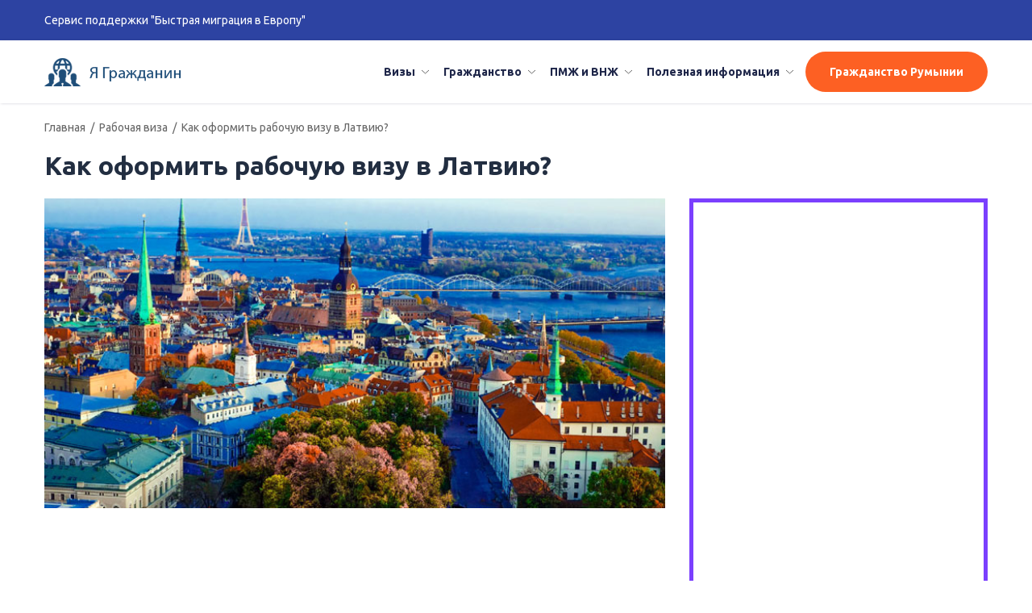

--- FILE ---
content_type: text/html; charset=UTF-8
request_url: https://yagrazhdanin.ru/poleznaya-informaciya/rabochaya/rabochaya-viza-v-latviyu.html
body_size: 53183
content:
<!doctype html>
<html lang="ru-RU" prefix="og: http://ogp.me/ns#" class="no-js">
<head>
    <meta charset="UTF-8">
    <meta name="yandex-verification" content="7a63a322fa39203b"/>
    <title>Рабочая виза в Латвию: список документов</title>
    <meta name="description" content="">

    <link href="//www.google-analytics.com" rel="dns-prefetch">
    <link href="https://yagrazhdanin.ru/wp-content/themes/pass1/favicon.png" rel="shortcut icon">

    <!--    <meta http-equiv="X-UA-Compatible" content="IE=edge,chrome=1">-->
    <meta name="viewport" content="width=device-width, initial-scale=1.0, maximum-scale=1, user-scalable=no">


    
<!-- This site is optimized with the Yoast SEO plugin v8.4 - https://yoast.com/wordpress/plugins/seo/ -->
<meta name="description" content="Одним из ключевых этапов оформления рабочей визы в Латвию является подготовка определенного перечня документов, который подтверждает квалификацию заявителя, его платежеспособность и официальное трудоустройство в латвийской фирме."/>
<link rel="canonical" href="https://yagrazhdanin.ru/poleznaya-informaciya/rabochaya/rabochaya-viza-v-latviyu.html" />
<meta property="og:locale" content="ru_RU" />
<meta property="og:type" content="article" />
<meta property="og:title" content="Рабочая виза в Латвию: список документов" />
<meta property="og:description" content="Одним из ключевых этапов оформления рабочей визы в Латвию является подготовка определенного перечня документов, который подтверждает квалификацию заявителя, его платежеспособность и официальное трудоустройство в латвийской фирме." />
<meta property="og:url" content="https://yagrazhdanin.ru/poleznaya-informaciya/rabochaya/rabochaya-viza-v-latviyu.html" />
<meta property="article:section" content="Рабочая виза" />
<meta property="article:published_time" content="2018-02-12T08:37:33+00:00" />
<meta property="article:modified_time" content="2018-02-23T22:24:33+00:00" />
<meta property="og:updated_time" content="2018-02-23T22:24:33+00:00" />
<meta property="og:image" content="https://yagrazhdanin.ru/wp-content/uploads/2018/02/riga.jpg" />
<meta property="og:image:secure_url" content="https://yagrazhdanin.ru/wp-content/uploads/2018/02/riga.jpg" />
<meta property="og:image:width" content="750" />
<meta property="og:image:height" content="450" />
<meta name="twitter:card" content="summary_large_image" />
<meta name="twitter:description" content="Одним из ключевых этапов оформления рабочей визы в Латвию является подготовка определенного перечня документов, который подтверждает квалификацию заявителя, его платежеспособность и официальное трудоустройство в латвийской фирме." />
<meta name="twitter:title" content="Рабочая виза в Латвию: список документов" />
<meta name="twitter:image" content="https://yagrazhdanin.ru/wp-content/uploads/2018/02/riga.jpg" />
<!-- / Yoast SEO plugin. -->

<link rel='dns-prefetch' href='//s.w.org' />
<link rel='stylesheet' id='yarppWidgetCss-css'  href='https://yagrazhdanin.ru/wp-content/plugins/yet-another-related-posts-plugin/style/widget.css?ver=4.9.28' media='all' />
<link rel='stylesheet' id='toc-screen-css'  href='https://yagrazhdanin.ru/wp-content/plugins/table-of-contents-plus/screen.min.css?ver=1509' media='all' />
<link rel='stylesheet' id='html5blank-css'  href='https://yagrazhdanin.ru/wp-content/themes/pass1/style.css?ver=1.0' media='all' />
<link rel='stylesheet' id='yarpp-thumbnails-yarpp-thumbnail-css'  href='https://yagrazhdanin.ru/wp-content/plugins/yet-another-related-posts-plugin/includes/styles_thumbnails.css.php?width=120&#038;height=120&#038;ver=5.1.1' media='all' />
<script type='text/javascript' src='https://yagrazhdanin.ru/wp-content/themes/pass1/js/lib/conditionizr-4.3.0.min.js?ver=4.3.0'></script>
<script type='text/javascript' src='https://yagrazhdanin.ru/wp-content/themes/pass1/js/lib/modernizr-2.7.1.min.js?ver=2.7.1'></script>
<script type='text/javascript' src='https://yagrazhdanin.ru/wp-includes/js/jquery/jquery.js?ver=1.12.4'></script>
<script type='text/javascript' src='https://yagrazhdanin.ru/wp-includes/js/jquery/jquery-migrate.min.js?ver=1.4.1'></script>
<script type='text/javascript' src='https://yagrazhdanin.ru/wp-content/themes/pass1/js/lib/input/intlTelInput.js?ver=1.0.0'></script>
<script type='text/javascript' src='https://yagrazhdanin.ru/wp-content/themes/pass1/js/lib/input/jquery.mask.js?ver=1.0.0'></script>
<script type='text/javascript' src='https://yagrazhdanin.ru/wp-content/themes/pass1/js/swiper.min.js?ver=1.0.0'></script>
<script type='text/javascript' src='https://yagrazhdanin.ru/wp-content/themes/pass1/js/jquery.nanoscroller.min.js?ver=1.0.0'></script>
<script type='text/javascript' src='https://yagrazhdanin.ru/wp-content/themes/pass1/js/script.js?ver=1.0.0'></script>
<link rel='https://api.w.org/' href='https://yagrazhdanin.ru/wp-json/' />
<link rel="alternate" type="application/json+oembed" href="https://yagrazhdanin.ru/wp-json/oembed/1.0/embed?url=https%3A%2F%2Fyagrazhdanin.ru%2Fpoleznaya-informaciya%2Frabochaya%2Frabochaya-viza-v-latviyu.html" />
<link rel="alternate" type="text/xml+oembed" href="https://yagrazhdanin.ru/wp-json/oembed/1.0/embed?url=https%3A%2F%2Fyagrazhdanin.ru%2Fpoleznaya-informaciya%2Frabochaya%2Frabochaya-viza-v-latviyu.html&#038;format=xml" />
<script async src="//pagead2.googlesyndication.com/pagead/js/adsbygoogle.js"></script>    <script>
        // conditionizr.com
        // configure environment tests
        conditionizr.config({
            assets: 'https://yagrazhdanin.ru/wp-content/themes/pass1',
            tests: {}
        });
    </script>
    <link
        href="https://fonts.googleapis.com/css?family=Ubuntu:300,400,500,700&amp;subset=cyrillic,cyrillic-ext,latin-ext"
        rel="stylesheet">

		
		
		<!-- Yandex.Metrika counter -->
<script type="text/javascript" >
    (function (d, w, c) {
        (w[c] = w[c] || []).push(function() {
            try {
                w.yaCounter47830693 = new Ya.Metrika({
                    id:47830693,
                    clickmap:true,
                    trackLinks:true,
                    accurateTrackBounce:true,
                    webvisor:true
                });
            } catch(e) { }
        });

        var n = d.getElementsByTagName("script")[0],
            s = d.createElement("script"),
            f = function () { n.parentNode.insertBefore(s, n); };
        s.type = "text/javascript";
        s.async = true;
        s.src = "https://mc.yandex.ru/metrika/watch.js";

        if (w.opera == "[object Opera]") {
            d.addEventListener("DOMContentLoaded", f, false);
        } else { f(); }
    })(document, window, "yandex_metrika_callbacks");
</script>
<noscript><div><img src="https://mc.yandex.ru/watch/47830693" style="position:absolute; left:-9999px;" alt="" /></div></noscript>
<!-- /Yandex.Metrika counter -->
		
</head>
<body class="post-template-default single single-post postid-679 single-format-standard rabochaya-viza-v-latviyu">
<!-- wrapper -->
<div class="wrapper">

    <!-- header -->
    <header class="header" role="banner">
        <div class="container">
            <div class="flex_container flex_row jc_sb header_blocks">
                <!-- logo -->
                <a class="logo-prefix" href="https://yagrazhdanin.ru">
                    Сервис поддержки "Быстрая миграция в Европу"
                </a>
                <!-- /logo -->
                <div class="contact-head">
                  <!--  <p>Звоните или пишите в Whatsapp:</p>
                    <a href="tel:+79772941546" class="phone" onclick="yaCounter47830693.reachGoal('tel'); return true;">+7 (977) 29-41-546</a>
                    <a href="https://api.whatsapp.com/send?phone=79772941546" class="whatsapp" rel="nofollow" onclick="yaCounter47830693.reachGoal('whatsap'); return true;">+7 (977) 29-41-546</a>
-->
                </div>
            </div>

        </div>

    </header>
    <!-- /header -->

    <!-- single_post_menu -->

    <div class="single_post_menu">
        <div class="single_post_menu_wrap">
            <div class="container flex_container jc_sb ai_center">
                <div class="second-menu-block">
                    <a href="https://yagrazhdanin.ru" class="logo">
                       Я гражданин
                    </a>
                    <button class="menu-btn" type="button">
                        <span></span>
                    </button>
                    <div class="menu-wrapper-block">
                        <div class="menu-wrapper">
                            <ul class="flex_container"><li id="menu-item-311" class="menu-item menu-item-type-taxonomy menu-item-object-category menu-item-has-children menu-item-311"><a href="https://yagrazhdanin.ru/vizy">Визы</a>
<ul class="sub-menu">
	<li id="menu-item-287" class="menu-item menu-item-type-post_type menu-item-object-post menu-item-287"><a href="https://yagrazhdanin.ru/poleznaya-informaciya/dokumenty-na-vizu/dokumenty-na-vizu-v-avstriyu.html">Австрия</a></li>
	<li id="menu-item-762" class="menu-item menu-item-type-post_type menu-item-object-post menu-item-762"><a href="https://yagrazhdanin.ru/vizy/viza-v-irlandiyu.html">Ирландия</a></li>
	<li id="menu-item-816" class="menu-item menu-item-type-post_type menu-item-object-post menu-item-816"><a href="https://yagrazhdanin.ru/vizy/viza-na-maltu.html">Мальта</a></li>
	<li id="menu-item-770" class="menu-item menu-item-type-post_type menu-item-object-post menu-item-770"><a href="https://yagrazhdanin.ru/vizy/viza-v-finlyandiyu.html">Финляндия</a></li>
	<li id="menu-item-804" class="menu-item menu-item-type-post_type menu-item-object-post menu-item-804"><a href="https://yagrazhdanin.ru/vizy/viza-v-belgiyu.html">Бельгия</a></li>
	<li id="menu-item-763" class="menu-item menu-item-type-post_type menu-item-object-post menu-item-763"><a href="https://yagrazhdanin.ru/vizy/viza-v-ispaniyu.html">Испания</a></li>
	<li id="menu-item-805" class="menu-item menu-item-type-post_type menu-item-object-post menu-item-805"><a href="https://yagrazhdanin.ru/vizy/viza-v-niderlandy.html">Нидерланды</a></li>
	<li id="menu-item-793" class="menu-item menu-item-type-post_type menu-item-object-post menu-item-793"><a href="https://yagrazhdanin.ru/vizy/viza-vo-franciyu.html">Франция</a></li>
	<li id="menu-item-759" class="menu-item menu-item-type-post_type menu-item-object-post menu-item-759"><a href="https://yagrazhdanin.ru/vizy/viza-v-bolgariyu.html">Болгария</a></li>
	<li id="menu-item-765" class="menu-item menu-item-type-post_type menu-item-object-post menu-item-765"><a href="https://yagrazhdanin.ru/vizy/viza-v-italiyu.html">Италия</a></li>
	<li id="menu-item-773" class="menu-item menu-item-type-post_type menu-item-object-post menu-item-773"><a href="https://yagrazhdanin.ru/vizy/viza-v-polshu.html">Польша</a></li>
	<li id="menu-item-803" class="menu-item menu-item-type-post_type menu-item-object-post menu-item-803"><a href="https://yagrazhdanin.ru/vizy/viza-v-xorvatiyu.html">Хорватия</a></li>
	<li id="menu-item-777" class="menu-item menu-item-type-post_type menu-item-object-post menu-item-777"><a href="https://yagrazhdanin.ru/vizy/viza-v-vengriyu.html">Венгрия</a></li>
	<li id="menu-item-769" class="menu-item menu-item-type-post_type menu-item-object-post menu-item-769"><a href="https://yagrazhdanin.ru/vizy/viza-v-respubliku-kipr.html">Кипр</a></li>
	<li id="menu-item-768" class="menu-item menu-item-type-post_type menu-item-object-post menu-item-768"><a href="https://yagrazhdanin.ru/vizy/viza-v-portugaliyu.html">Португалия</a></li>
	<li id="menu-item-819" class="menu-item menu-item-type-post_type menu-item-object-post menu-item-819"><a href="https://yagrazhdanin.ru/vizy/viza-v-chexiyu.html">Чехия</a></li>
	<li id="menu-item-760" class="menu-item menu-item-type-post_type menu-item-object-post menu-item-760"><a href="https://yagrazhdanin.ru/vizy/viza-v-germaniyu.html">Германия</a></li>
	<li id="menu-item-766" class="menu-item menu-item-type-post_type menu-item-object-post menu-item-766"><a href="https://yagrazhdanin.ru/vizy/viza-v-latviyu.html">Латвия</a></li>
	<li id="menu-item-801" class="menu-item menu-item-type-post_type menu-item-object-post menu-item-801"><a href="https://yagrazhdanin.ru/vizy/viza-v-rumyniyu.html">Румыния</a></li>
	<li id="menu-item-774" class="menu-item menu-item-type-post_type menu-item-object-post menu-item-774"><a href="https://yagrazhdanin.ru/vizy/viza-v-shveciyu.html">Швеция</a></li>
	<li id="menu-item-778" class="menu-item menu-item-type-post_type menu-item-object-post menu-item-778"><a href="https://yagrazhdanin.ru/vizy/viza-v-greciyu.html">Греция</a></li>
	<li id="menu-item-772" class="menu-item menu-item-type-post_type menu-item-object-post menu-item-772"><a href="https://yagrazhdanin.ru/vizy/viza-v-litvu.html">Литва</a></li>
	<li id="menu-item-815" class="menu-item menu-item-type-post_type menu-item-object-post menu-item-815"><a href="https://yagrazhdanin.ru/vizy/viza-v-slovakiyu.html">Словакия</a></li>
	<li id="menu-item-807" class="menu-item menu-item-type-post_type menu-item-object-post menu-item-807"><a href="https://yagrazhdanin.ru/vizy/viza-v-estoniyu.html">Эстония</a></li>
	<li id="menu-item-761" class="menu-item menu-item-type-post_type menu-item-object-post menu-item-761"><a href="https://yagrazhdanin.ru/vizy/viza-v-daniyu.html">Дания</a></li>
	<li id="menu-item-767" class="menu-item menu-item-type-post_type menu-item-object-post menu-item-767"><a href="https://yagrazhdanin.ru/vizy/viza-v-lyuksemburg.html">Люксембург</a></li>
	<li id="menu-item-802" class="menu-item menu-item-type-post_type menu-item-object-post menu-item-802"><a href="https://yagrazhdanin.ru/vizy/viza-v-sloveniyu.html">Словения</a></li>
</ul>
</li>
<li id="menu-item-315" class="menu-item menu-item-type-taxonomy menu-item-object-category menu-item-has-children menu-item-315"><a href="https://yagrazhdanin.ru/grazhdanstvo">Гражданство</a>
<ul class="sub-menu">
	<li id="menu-item-787" class="menu-item menu-item-type-post_type menu-item-object-post menu-item-787"><a href="https://yagrazhdanin.ru/grazhdanstvo/grazhdanstvo-avstrii.html">Австрия</a></li>
	<li id="menu-item-989" class="menu-item menu-item-type-post_type menu-item-object-post menu-item-989"><a href="https://yagrazhdanin.ru/grazhdanstvo/grazhdanstvo-irlandii.html">Ирландия</a></li>
	<li id="menu-item-992" class="menu-item menu-item-type-post_type menu-item-object-post menu-item-992"><a href="https://yagrazhdanin.ru/grazhdanstvo/grazhdanstvo-malty.html">Мальта</a></li>
	<li id="menu-item-999" class="menu-item menu-item-type-post_type menu-item-object-post menu-item-999"><a href="https://yagrazhdanin.ru/grazhdanstvo/grazhdanstvo-finlyandii.html">Финляндия</a></li>
	<li id="menu-item-984" class="menu-item menu-item-type-post_type menu-item-object-post menu-item-984"><a href="https://yagrazhdanin.ru/grazhdanstvo/kak-poluchit-grazhdanstvo-belgii.html">Бельгия</a></li>
	<li id="menu-item-790" class="menu-item menu-item-type-post_type menu-item-object-post menu-item-790"><a href="https://yagrazhdanin.ru/grazhdanstvo/grazhdanstvo-ispanii.html">Испания</a></li>
	<li id="menu-item-993" class="menu-item menu-item-type-post_type menu-item-object-post menu-item-993"><a href="https://yagrazhdanin.ru/grazhdanstvo/grazhdanstvo-gollandii.html">Нидерланды</a></li>
	<li id="menu-item-791" class="menu-item menu-item-type-post_type menu-item-object-post menu-item-791"><a href="https://yagrazhdanin.ru/grazhdanstvo/grazhdanstvo-francii.html">Франция</a></li>
	<li id="menu-item-979" class="menu-item menu-item-type-post_type menu-item-object-post menu-item-979"><a href="https://yagrazhdanin.ru/grazhdanstvo/grazhdanstvo-bolgarii.html">Болгария</a></li>
	<li id="menu-item-820" class="menu-item menu-item-type-post_type menu-item-object-post menu-item-820"><a href="https://yagrazhdanin.ru/grazhdanstvo/grazhdanstvo-italii.html">Италия</a></li>
	<li id="menu-item-995" class="menu-item menu-item-type-post_type menu-item-object-post menu-item-995"><a href="https://yagrazhdanin.ru/grazhdanstvo/grazhdanstvo-polshi.html">Польша</a></li>
	<li id="menu-item-1001" class="menu-item menu-item-type-post_type menu-item-object-post menu-item-1001"><a href="https://yagrazhdanin.ru/grazhdanstvo/grazhdanstvo-xorvatii.html">Хорватия</a></li>
	<li id="menu-item-985" class="menu-item menu-item-type-post_type menu-item-object-post menu-item-985"><a href="https://yagrazhdanin.ru/grazhdanstvo/grazhdanstvo-vengrii.html">Венгрия</a></li>
	<li id="menu-item-792" class="menu-item menu-item-type-post_type menu-item-object-post menu-item-792"><a href="https://yagrazhdanin.ru/grazhdanstvo/grazhdanstvo-kipra.html">Кипр</a></li>
	<li id="menu-item-996" class="menu-item menu-item-type-post_type menu-item-object-post menu-item-996"><a href="https://yagrazhdanin.ru/grazhdanstvo/grazhdanstvo-portugalii.html">Португалия</a></li>
	<li id="menu-item-817" class="menu-item menu-item-type-post_type menu-item-object-post menu-item-817"><a href="https://yagrazhdanin.ru/grazhdanstvo/grazhdanstvo-chexii.html">Чехия</a></li>
	<li id="menu-item-788" class="menu-item menu-item-type-post_type menu-item-object-post menu-item-788"><a href="https://yagrazhdanin.ru/grazhdanstvo/grazhdanstvo-germanii.html">Германия</a></li>
	<li id="menu-item-980" class="menu-item menu-item-type-post_type menu-item-object-post menu-item-980"><a href="https://yagrazhdanin.ru/grazhdanstvo/grazhdanstvo-latvii.html">Латвия</a></li>
	<li id="menu-item-826" class="menu-item menu-item-type-post_type menu-item-object-post menu-item-826"><a href="https://yagrazhdanin.ru/grazhdanstvo/grazhdanstvo-rumynii.html">Румыния</a></li>
	<li id="menu-item-1009" class="menu-item menu-item-type-post_type menu-item-object-post menu-item-1009"><a href="https://yagrazhdanin.ru/pmzh-i-vnzh/pmzh-shveciya.html">Швеция</a></li>
	<li id="menu-item-789" class="menu-item menu-item-type-post_type menu-item-object-post menu-item-789"><a href="https://yagrazhdanin.ru/grazhdanstvo/grazhdanstvo-grecii.html">Греция</a></li>
	<li id="menu-item-981" class="menu-item menu-item-type-post_type menu-item-object-post menu-item-981"><a href="https://yagrazhdanin.ru/grazhdanstvo/grazhdanstvo-litvy.html">Литва</a></li>
	<li id="menu-item-997" class="menu-item menu-item-type-post_type menu-item-object-post menu-item-997"><a href="https://yagrazhdanin.ru/grazhdanstvo/grazhdanstvo-slovakii.html">Словакия</a></li>
	<li id="menu-item-1002" class="menu-item menu-item-type-post_type menu-item-object-post menu-item-1002"><a href="https://yagrazhdanin.ru/grazhdanstvo/grazhdanstvo-estonii.html">Эстония</a></li>
	<li id="menu-item-988" class="menu-item menu-item-type-post_type menu-item-object-post menu-item-988"><a href="https://yagrazhdanin.ru/grazhdanstvo/grazhdanstvo-danii.html">Дания</a></li>
	<li id="menu-item-991" class="menu-item menu-item-type-post_type menu-item-object-post menu-item-991"><a href="https://yagrazhdanin.ru/grazhdanstvo/grazhdanstvo-lyuksemburga.html">Люксембург</a></li>
	<li id="menu-item-998" class="menu-item menu-item-type-post_type menu-item-object-post menu-item-998"><a href="https://yagrazhdanin.ru/grazhdanstvo/grazhdanstvo-slovenii.html">Словения</a></li>
</ul>
</li>
<li id="menu-item-316" class="menu-item menu-item-type-taxonomy menu-item-object-category menu-item-has-children menu-item-316"><a href="https://yagrazhdanin.ru/pmzh-i-vnzh">ПМЖ и ВНЖ</a>
<ul class="sub-menu">
	<li id="menu-item-799" class="menu-item menu-item-type-post_type menu-item-object-post menu-item-799"><a href="https://yagrazhdanin.ru/pmzh-i-vnzh/pmzh-avstriya.html">Австрия</a></li>
	<li id="menu-item-978" class="menu-item menu-item-type-post_type menu-item-object-post menu-item-978"><a href="https://yagrazhdanin.ru/pmzh-i-vnzh/pmzh-v-irlandii.html">Ирландия</a></li>
	<li id="menu-item-798" class="menu-item menu-item-type-post_type menu-item-object-post menu-item-798"><a href="https://yagrazhdanin.ru/pmzh-i-vnzh/pmzh-malta.html">Мальта</a></li>
	<li id="menu-item-808" class="menu-item menu-item-type-post_type menu-item-object-post menu-item-808"><a href="https://yagrazhdanin.ru/pmzh-i-vnzh/pmzh-finlyandiya.html">Финляндия</a></li>
	<li id="menu-item-794" class="menu-item menu-item-type-post_type menu-item-object-post menu-item-794"><a href="https://yagrazhdanin.ru/pmzh-i-vnzh/pmzh-belgiya.html">Бельгия</a></li>
	<li id="menu-item-809" class="menu-item menu-item-type-post_type menu-item-object-post menu-item-809"><a href="https://yagrazhdanin.ru/pmzh-i-vnzh/pmzh-ispaniya.html">Испания</a></li>
	<li id="menu-item-781" class="menu-item menu-item-type-post_type menu-item-object-post menu-item-781"><a href="https://yagrazhdanin.ru/pmzh-i-vnzh/pmzh-niderlandy.html">Нидерланды</a></li>
	<li id="menu-item-797" class="menu-item menu-item-type-post_type menu-item-object-post menu-item-797"><a href="https://yagrazhdanin.ru/pmzh-i-vnzh/pmzh-franciya.html">Франция</a></li>
	<li id="menu-item-779" class="menu-item menu-item-type-post_type menu-item-object-post menu-item-779"><a href="https://yagrazhdanin.ru/pmzh-i-vnzh/pmzh-bolgariya.html">Болгария</a></li>
	<li id="menu-item-783" class="menu-item menu-item-type-post_type menu-item-object-post menu-item-783"><a href="https://yagrazhdanin.ru/pmzh-i-vnzh/pmzh-italiya.html">Италия</a></li>
	<li id="menu-item-782" class="menu-item menu-item-type-post_type menu-item-object-post menu-item-782"><a href="https://yagrazhdanin.ru/pmzh-i-vnzh/pmzh-polsha.html">Польша</a></li>
	<li id="menu-item-784" class="menu-item menu-item-type-post_type menu-item-object-post menu-item-784"><a href="https://yagrazhdanin.ru/pmzh-i-vnzh/pmzh-xorvatiya.html">Хорватия</a></li>
	<li id="menu-item-806" class="menu-item menu-item-type-post_type menu-item-object-post menu-item-806"><a href="https://yagrazhdanin.ru/pmzh-i-vnzh/pmzh-vengriya.html">Венгрия</a></li>
	<li id="menu-item-818" class="menu-item menu-item-type-post_type menu-item-object-post menu-item-818"><a href="https://yagrazhdanin.ru/pmzh-i-vnzh/pmzh-na-kipre.html">Кипр</a></li>
	<li id="menu-item-965" class="menu-item menu-item-type-post_type menu-item-object-post menu-item-965"><a href="https://yagrazhdanin.ru/pmzh-i-vnzh/pmzh-v-poltugalii.html">Португалия</a></li>
	<li id="menu-item-785" class="menu-item menu-item-type-post_type menu-item-object-post menu-item-785"><a href="https://yagrazhdanin.ru/pmzh-i-vnzh/pmzh-chexiya.html">Чехия</a></li>
	<li id="menu-item-795" class="menu-item menu-item-type-post_type menu-item-object-post menu-item-795"><a href="https://yagrazhdanin.ru/pmzh-i-vnzh/pmzh-v-germanii.html">Германия</a></li>
	<li id="menu-item-776" class="menu-item menu-item-type-post_type menu-item-object-post menu-item-776"><a href="https://yagrazhdanin.ru/pmzh-i-vnzh/pmzh-latviya.html">Латвия</a></li>
	<li id="menu-item-812" class="menu-item menu-item-type-post_type menu-item-object-post menu-item-812"><a href="https://yagrazhdanin.ru/pmzh-i-vnzh/pmzh-rumyniya.html">Румыния</a></li>
	<li id="menu-item-814" class="menu-item menu-item-type-post_type menu-item-object-post menu-item-814"><a href="https://yagrazhdanin.ru/pmzh-i-vnzh/pmzh-shveciya.html">Швеция</a></li>
	<li id="menu-item-796" class="menu-item menu-item-type-post_type menu-item-object-post menu-item-796"><a href="https://yagrazhdanin.ru/pmzh-i-vnzh/pmzh-greciya.html">Греция</a></li>
	<li id="menu-item-775" class="menu-item menu-item-type-post_type menu-item-object-post menu-item-775"><a href="https://yagrazhdanin.ru/pmzh-i-vnzh/pmzh-v-litve.html">Литва</a></li>
	<li id="menu-item-821" class="menu-item menu-item-type-post_type menu-item-object-post menu-item-821"><a href="https://yagrazhdanin.ru/pmzh-i-vnzh/pmzh-slovakiya.html">Словакия</a></li>
	<li id="menu-item-800" class="menu-item menu-item-type-post_type menu-item-object-post menu-item-800"><a href="https://yagrazhdanin.ru/pmzh-i-vnzh/pmzh-estoniya.html">Эстония</a></li>
	<li id="menu-item-813" class="menu-item menu-item-type-post_type menu-item-object-post menu-item-813"><a href="https://yagrazhdanin.ru/pmzh-i-vnzh/pmzh-v-danii.html">Дания</a></li>
	<li id="menu-item-780" class="menu-item menu-item-type-post_type menu-item-object-post menu-item-780"><a href="https://yagrazhdanin.ru/pmzh-i-vnzh/pmzh-lyuksemburg.html">Люксембург</a></li>
	<li id="menu-item-786" class="menu-item menu-item-type-post_type menu-item-object-post menu-item-786"><a href="https://yagrazhdanin.ru/pmzh-i-vnzh/pmzh-sloveniya.html">Словения</a></li>
</ul>
</li>
<li id="menu-item-317" class="menu-item menu-item-type-taxonomy menu-item-object-category current-post-ancestor menu-item-has-children menu-item-317"><a href="https://yagrazhdanin.ru/poleznaya-informaciya">Полезная информация</a>
<ul class="sub-menu">
	<li id="menu-item-824" class="menu-item menu-item-type-taxonomy menu-item-object-category menu-item-824"><a href="https://yagrazhdanin.ru/poleznaya-informaciya/vossoedinenie-semi">Воссоединение семьи</a></li>
	<li id="menu-item-822" class="menu-item menu-item-type-taxonomy menu-item-object-category menu-item-822"><a href="https://yagrazhdanin.ru/poleznaya-informaciya/dokumenty-na-vizu">Документы на визу</a></li>
	<li id="menu-item-825" class="menu-item menu-item-type-taxonomy menu-item-object-category menu-item-825"><a href="https://yagrazhdanin.ru/poleznaya-informaciya/politicheskoe-ubezhishhe">Политическое убежище</a></li>
	<li id="menu-item-823" class="menu-item menu-item-type-taxonomy menu-item-object-category current-post-ancestor current-menu-parent current-post-parent menu-item-823"><a href="https://yagrazhdanin.ru/poleznaya-informaciya/rabochaya">Рабочая виза</a></li>
</ul>
</li>
</ul>                        </div>
                        <div class="rom-btn">
                            <ul class="flex_container"><li id="menu-item-827" class="menu-item menu-item-type-post_type menu-item-object-page menu-item-827"><a href="https://yagrazhdanin.ru/grazhdanstvo-rumynii">Гражданство Румынии</a></li>
</ul>                        </div>
                    </div>
                </div>
            </div>
        </div>
    </div>
    <!-- /single_post_menu -->


            <div class="theme_breadcrumps">
            <div class="container">
                <div class="bc_wrap">
                    <a href="https://yagrazhdanin.ru">Главная</a> <i>/</i> <a href="https://yagrazhdanin.ru/poleznaya-informaciya/rabochaya" rel="tag">Рабочая виза</a> <i>/</i> Как оформить рабочую визу в Латвию?                </div>
            </div>
        </div>
    
<main role="main">
    <!-- section -->
    <section class="container">


                <h1 class="hentry_title_block">
            Как оформить рабочую визу в Латвию?        </h1>
        <div class="flex_container jc_sb">
            <div class="main_part">
                <!-- article -->
                <article id="post-679" class="post-679 post type-post status-publish format-standard has-post-thumbnail hentry category-rabochaya" class="post-block">
                    <!-- post title -->

                    <!-- /post title -->
                    <!-- post thumbnail -->
                                            <div class="post-img">
                            <img src="https://yagrazhdanin.ru/wp-content/uploads/2018/02/riga.jpg" class="attachment-post-thumbnail size-post-thumbnail wp-post-image" alt="" />                        </div>
                                        <!-- /post thumbnail -->
                    <div><ins class="adsbygoogle"
     style="display:block; text-align:center;"
     data-ad-layout="in-article"
     data-ad-format="fluid"
     data-ad-client="ca-pub-3288911270811274"
     data-ad-slot="7893918924"></ins>
<script>
     (adsbygoogle = window.adsbygoogle || []).push({});
</script></div>
<!-- Quick Adsense WordPress Plugin: http://quickadsense.com/ -->
<div style="float: none; margin:10px 0 10px 0; text-align:center;">
<div style="padding:10px 0; border:#ccc 1px dashed; margin:0 0 10px 0; background:#efefef">
	<div style="font-size:24px; text-align:center">
		Бесплатная консультация юриста по телефону:
	</div>
	<div style="font-size:30px; text-align:center">
					<a href="tel:+78043330143">8 (804) 333-01-43</a>
	</div>
</div>
</div>
<p>Для трудоустройства в Латвии у россиян есть ряд причин. Главные — условия работы и размер окладов, которые, для большинства профессий, превышают российские. Однако Латвия, как и остальные страны Прибалтики, подписала Шенгенское соглашение и для въезда на ее территорию необходимо оформить шенгенскую визу. Если же цель поездки — трудоустройство (временное или постоянное), то для этого оформляется специальная рабочая виза.</p>
<h2>Как получить рабочую визу в Латвию?</h2>
<p>Ввиду того, что Российская Федерация не входит в состав Европейского Союза, всем ее гражданам для трудоустройства в странах Европы, включая Латвию, необходима рабочая виза. И она должна быть многократная, а долгосрочная или краткосрочная — это зависит от характера работы и особенностей трудоустройства.</p>
<p>Первое, что должен сделать россиянин, для получения латвийской рабочей визы — найти работу в Латвии. В современных условиях это не трудно, при условии что россиянин владеет востребованной профессией. <strong>Поиск проводится двумя способами:</strong></p>
<ul>
<li>онлайн, через сетевые биржы труда;</li>
<li>лично, при посещении Латвии на основании краткосрочного туристического шенгена.</li>
</ul>
<p>Когда найден работодатель, готовый взять гражданина России на работу, можно переходить к следующему этапу — оформлению документов (перечень приведен далее в статье). Собрав документацию, ее отправляют в соответствующие инстанции (список приведен далее в статье). Затем заявителю остается ждать решения по запросу.</p>
<h3>Документы для рабочей визы в Латвию</h3>
<p>Выше говорилось о необходимости предоставить для оформления рабочей визы определенные справки, свидетельства и удостоверения. Со стандартными списками можно ознакомиться на сайте посольства или обратиться за юридической консультацией к специалистам.</p>
<p><strong>Базовый список документации, необходимой для оформлении рабочей визы Латвии:</strong></p>
<ul>
<li>Внутренний и заграничный паспорта;</li>
<li>Две специальные визовые анкеты для поездки с целью трудоустройства (заполняются на бланках посольства, вручную или онлайн);</li>
<li>Две фотографии паспортного формата, сделанное в соответствии с визовыми стандартами (3,5 на 4,5 см, цветное изображение, светлый фон, лицо заявителя видно целиком);</li>
<li>Справка из медицинского учреждения, подтверждающая отсутствие у заявителя опасных для него и/или общества заболеваний;</li>
<li>Медстраховка;</li>
<li>Подтверждение финансовой состоятельности заявителя (справка с работы, выписка с банковского счета, спонсорское письмо от родственника и т. д.);</li>
<li>Оригинал трудового договора, который заявитель заключил с латвийским работодателем;</li>
<li>Пригласительное письмо от латвийского работодателя, в котором подтверждаются его намерения принять россиянина на работу;</li>
<li>Квитанции, подтверждающие полную оплату визовых сборов.</li>
</ul>
<h3>Куда подавать?</h3>
<p>Чтобы оформить рабочую визу Латвии, мало знать, какие документы для этого нужны. Также необходимо знать, куда эти документы подаются.</p>
<p>Оформлением краткосрочных рабочих виз, как правило, занимаются региональные визовые центры, расположенные в крупных городах Российской Федерации. Но такие шенгены подходят для контрактных работников или для тех, кто участвует в сезонных работах. А вот долгосрочные рабочие визы, как правило, оформляются консульствами или в посольствах Латвии в Москве и Санкт-Петербурге.</p>
<h3>Сколько делается?</h3>
<p>Срок оформления рабочей визы в Латвию зависит от категории изготавливаемого разрешительного документа и места подачи документации. Если обращаться в региональные визовые центры, на процедуру уйдет около 2-3 недель. Если же подача осуществлялась напрямую в посольство, срок оформления может сократиться до 4-5 рабочих дней.</p><div><ins class="adsbygoogle"
     style="display:block; text-align:center;"
     data-ad-layout="in-article"
     data-ad-format="fluid"
     data-ad-client="ca-pub-3288911270811274"
     data-ad-slot="7893918924"></ins>
<script>
     (adsbygoogle = window.adsbygoogle || []).push({});
</script></div>
<h3>Стоимость</h3>
<p>Но наиболее актуальный вопрос для большинства россиян — сколько стоит рабочая виза в Латвию?</p>
<p>Если оформляется краткосрочная виза — стоимость составляет 35 евро при стандартном порядке оформления, и 70 — при срочном (за 2-3 рабочих дня). При этом необходимо указать, что требуется именно рабочая виза, с дополнительным разрешением на осуществление трудовой деятельности.</p>
<p>Стоимость долгосрочной национальной визы Латвии выше. Если оформлять однократную или двукратную — стоимость составит 65 евро. Если же оформлять долгосрочную мультивизу, то консульский сбор составит 90 евро.</p>
<h3>Допустимый срок пребывания в Латвии по рабочей визе</h3>
<p>То, сколько россиянин может находиться на территории Латвии зависит от того, какую именно визу он оформил. С краткосрочной максимально допустимый срок пребывания составляет 90 календарных дней в течение полугода. В случае долгосрочной этот срок увеличивается, но редко может превышать один год. Однако долгосрочные визы могут продлеваться, и эта процедура относительно простая.</p>
<h2>В Латвию без визы!</h2>
<p>Но чтобы получить работу в Латвии не обязательно оформлять рабочую визу. <strong>Есть и альтернативный вариант — получить гражданство Евросоюза, в идеале — румынское.</strong> Рекомендуется остановить свой выбор на этой стране по той причине, что требования к соискателям паспортов Румынии одни из менее строгих, по сравнению с другими европейскими странами.</p>
<p>При этом предоставляемый перечень прав полностью аналогичен, и включает право на беспрепятственное перемещение по территории государств Европы, а также неограниченное по времени проживание и легальное трудоустройство в европейских фирмах. Возможность сохранения прежнего гражданства тоже следует отнести в «копилку» плюсов румынского паспорта.</p>
<p>Среди преимуществ оформления гражданства по сравнению с рабочей визой нужно отметить продолжительность действия этого удостоверения личности, а также территориальное покрытие (не одно конкретное место работы, а вся территория Европы).</p>
<p>Процедура оформления румынского гражданства мало отличается от оформления гражданства любой другой страны Евросоюза, и включает три этапа: изготовление национальной визы, получение статуса резидента (карточки ВНЖ/ПМЖ) и, наконец, непосредственно оформление паспорта. Если родители или бабушка с дедушкой заявителя жили на территории Румынии в период между 1917 и 1940 годами, то он может претендовать на упрощенную процедуру получения гражданства страны. Упрощение заключается в «пропуске» этапа оформления временного/постоянного вида на жительство, что значительно ускоряет процедуру и снижает финансовые расходы на нее.</p>

<!-- Quick Adsense WordPress Plugin: http://quickadsense.com/ -->
<div style="float: none; margin:10px 0 10px 0; text-align:center;">
<div style="padding:10px 0; border:#ccc 1px dashed; margin:0 0 10px 0; background:#efefef">
	<div style="font-size:24px; text-align:center">
		Бесплатная консультация юриста по телефону:
	</div>
	<div style="font-size:30px; text-align:center">
					<a href="tel:+78043330143">8 (804) 333-01-43</a>
	</div>
</div>
</div>

<div style="font-size: 0px; height: 0px; line-height: 0px; margin: 0; padding: 0; clear: both;"></div><div><iframe width='100%' height='370' style='border:none' frameborder='0' src="https://api.clloudia.com/?p=lawyer&t=blue&w=13696&product=lawyer&template=blue&style=default&width=100%&height=370"></iframe>

<ins class="adsbygoogle"
     style="display:block; text-align:center;"
     data-ad-layout="in-article"
     data-ad-format="fluid"
     data-ad-client="ca-pub-3288911270811274"
     data-ad-slot="7893918924"></ins>
<script>
     (adsbygoogle = window.adsbygoogle || []).push({});
</script></div><div class='yarpp-related'>
<h3></h3>
<div class="yarpp-thumbnails-horizontal">
<a class='yarpp-thumbnail' rel='norewrite' href='https://yagrazhdanin.ru/poleznaya-informaciya/rabochaya/rabochaya-viza-v-daniyu.html' title='Как оформить рабочую визу в Данию?'>
<img src="https://yagrazhdanin.ru/wp-content/uploads/2018/02/international-moving-to-denmark.jpg" class="attachment-yarpp-thumbnail size-yarpp-thumbnail wp-post-image" alt="" data-pin-nopin="true" /><span class="yarpp-thumbnail-title">Как оформить рабочую визу в Данию?</span></a>
<a class='yarpp-thumbnail' rel='norewrite' href='https://yagrazhdanin.ru/vizy/rabochaya-viza-v-xorvatiyu.html' title='Как оформить рабочую визу в Хорватию'>
<img src="https://yagrazhdanin.ru/wp-content/uploads/2018/03/1169543222.jpg" class="attachment-yarpp-thumbnail size-yarpp-thumbnail wp-post-image" alt="" data-pin-nopin="true" /><span class="yarpp-thumbnail-title">Как оформить рабочую визу в Хорватию</span></a>
<a class='yarpp-thumbnail' rel='norewrite' href='https://yagrazhdanin.ru/poleznaya-informaciya/dokumenty-na-vizu/dokumenty-na-vizu-v-latviyu.html' title='Документы на визу в Латвию: список'>
<img src="https://yagrazhdanin.ru/wp-content/uploads/2018/01/riga22.jpg" class="attachment-yarpp-thumbnail size-yarpp-thumbnail wp-post-image" alt="" data-pin-nopin="true" /><span class="yarpp-thumbnail-title">Документы на визу в Латвию: список</span></a>
<a class='yarpp-thumbnail' rel='norewrite' href='https://yagrazhdanin.ru/poleznaya-informaciya/rabochaya/rabochaya-viza-v-portugaliyu.html' title='Как получить рабочую визу в Португалию?'>
<img src="https://yagrazhdanin.ru/wp-content/uploads/2018/02/schengen-visa-13.jpg" class="attachment-yarpp-thumbnail size-yarpp-thumbnail wp-post-image" alt="" data-pin-nopin="true" /><span class="yarpp-thumbnail-title">Как получить рабочую визу в Португалию?</span></a>
<a class='yarpp-thumbnail' rel='norewrite' href='https://yagrazhdanin.ru/vizy/viza-v-greciyu.html' title='Как оформить россиянину визу в Грецию?'>
<img src="https://yagrazhdanin.ru/wp-content/uploads/2017/12/santorinitravels.jpg" class="attachment-yarpp-thumbnail size-yarpp-thumbnail wp-post-image" alt="" data-pin-nopin="true" /><span class="yarpp-thumbnail-title">Как оформить россиянину визу в Грецию?</span></a>
</div>
</div>
                </article>
                <!-- /article -->
            </div>

            
                        <!-- sidebar -->
<aside class="sidebar side_part" role="complementary">
                <!--
        <div class="callback-block">
            <div class="callback-block-wrapp">
                <form action="/wp-content/themes/pass/callback-form.php" method="post" class="callback-form">
                    <div class="form-wrap">
                        <div class="callback-head">
                            <h2 class="callback-title">
                                Узнайте как сделать <br>Евро-гражданство быстрее и проще
                            </h2>
                            <p class="callback-sub-title">Получите бесплатную консультацию с анализом вашей ситуации и
                            расчётом стоимости</p>
                        </div>
                        <div class="form-group">
                            <input type="text" name="name" id="name-callback" class="form-control">
                            <label for="name-callback" class="form-label">Ваше имя</label>
                        </div>
                        <div class="form-group phone-group">
                            <input type="tel" name="phone_callback" id="phone_callback" class="form-control phone">
                            <label for="phone-callback" class="form-label">Мобильный телефон</label>
                        </div>
                        <div class="callback-form-help">Наши специалисты свяжутся с вами
                            в ближайшее время.
                        </div>
                        <input type="text" id="phone_code" name="phone_code" class="phone_code" style="display: none;">
                        <button class="blue-btn arrow-btn">Получить консультацию</button>
                    </div>
                    <div class="thank-you">
                        <div class="img">
                            <img src="/wp-content/themes/pass/img/thank-you-img.jpg" alt="">
                        </div>
                        <div class="thank-you-title">Спасибо за заявку!</div>
                        <p>Вы сделали первый шаг к мечте!</p>
                    </div>
                </form>
            </div>
        </div>
-->

<div class="callback-block">
            <div class="callback-block-wrapp">
<div style="margin:20px 0 10px 0">
<ins class="adsbygoogle"
     style="display:block; text-align:center;"
     data-ad-layout="in-article"
     data-ad-format="fluid"
     data-ad-client="ca-pub-3288911270811274"
     data-ad-slot="7893918924"></ins>
<script>
     (adsbygoogle = window.adsbygoogle || []).push({});
</script>
</div>
<div style="margin:0 0 10px 0">
<ins class="adsbygoogle"
     style="display:block; text-align:center;"
     data-ad-layout="in-article"
     data-ad-format="fluid"
     data-ad-client="ca-pub-3288911270811274"
     data-ad-slot="7893918924"></ins>
<script>
     (adsbygoogle = window.adsbygoogle || []).push({});
</script>
</div>


     </div>
     </div>


        <div class="sidebar-widget">
            </div>
    <!-- <div class="contact-block"> -->
        <!-- </div> -->
</aside>

<!-- /sidebar -->
        </div>


    </section>
    <!-- /section -->
    <!--
<div class="contact-us-block top-home-block">
    <div class="container">
        <div class="form-wrap">
            <h2 class="contact-us-title">Заказать бесплатную консультацию</h2>
            <p>Отправьте нам ваше Имя и Номер телефона мы перезвоним и ответим вам</p>
            <form action="/wp-content/themes/pass/mail.php" method="post" class="lead-form">
                <div class="form-group">
                    <input id="name" class="form-control" name="name" type="text" placeholder="Ваше имя">
                </div>
                <div class="form-group">
                    <input id="phone" class="form-control phone" name="phone" type="tel">
                    <input type="text" id="phone_code_contact" name="phone_code_contact" class="phone_code" style="display: none;">
                </div>
                <div>
                    <button class="blue-btn arrow-btn" type="submit"><b>Отправить</b></button>
                </div>
            </form>
        </div>
        <div class="thank-you">
            <div class="img">
                <img src="/wp-content/themes/pass/img/thank-you-img.jpg" alt="">
            </div>
            <div class="thank-you-title">Спасибо</div>
            <p>в ближайшее время мы вам перезвоним и проконсультируем</p>
        </div>
    </div>
</div>
-->    <div class="related-posts-block">
        <div class="container">
                    </div>
    </div>

</main>


<!-- footer -->
<footer role="contentinfo">
    <div class="container">
        <div class="footer">
            <div class="logo-block">
                <a href="/" class="foot-logo">
                    "Я гражданин"
                </a>
                <p>&copy; 2010 – 2019</p>
            </div>
            <div class="foot-links">
                            </div>
            <div class="foot-links">
                            </div>
            <div class="foot-contacts">
                <div id="nav_menu-7" class="widget_nav_menu">
                   <!-- <h3>Контакты</h3>
                    <ul id="menu-kontakty" class="menu">
                        <li>
                            <a href="https://api.whatsapp.com/send?phone=79772941546" class="whatsapp" rel="nofollow" onclick="yaCounter47830693.reachGoal('whatsap'); return true;">+7 (977) 29-41-546</a>
                        </li>
                        <li><a href="tel:+79772941546" class="phone" onclick="yaCounter47830693.reachGoal('tel'); return true;">+7 (977) 29-41-546</a></li>
                    </ul>-->
                </div>
            </div>
        </div>

    </div> <!-- <div class="container"> -->

</footer>
<!-- /footer -->

</div>
<!-- /wrapper -->

<link rel='stylesheet' id='yarppRelatedCss-css'  href='https://yagrazhdanin.ru/wp-content/plugins/yet-another-related-posts-plugin/style/related.css?ver=4.9.28' media='all' />
<script type='text/javascript' src='https://yagrazhdanin.ru/wp-includes/js/comment-reply.min.js?ver=4.9.28'></script>
<script type='text/javascript'>
/* <![CDATA[ */
var tocplus = {"visibility_show":"show","visibility_hide":"hide","width":"Auto"};
/* ]]> */
</script>
<script type='text/javascript' src='https://yagrazhdanin.ru/wp-content/plugins/table-of-contents-plus/front.min.js?ver=1509'></script>
<script type='text/javascript' src='https://yagrazhdanin.ru/wp-includes/js/wp-embed.min.js?ver=4.9.28'></script>

<script type="text/javascript" src="/wleads/wjsi.php?t=1768826104.0016" defer></script>

<!-- Yandex.Metrika counter -->
<script type="text/javascript" >
   (function(m,e,t,r,i,k,a){m[i]=m[i]||function(){(m[i].a=m[i].a||[]).push(arguments)};
   m[i].l=1*new Date();k=e.createElement(t),a=e.getElementsByTagName(t)[0],k.async=1,k.src=r,a.parentNode.insertBefore(k,a)})
   (window, document, "script", "https://mc.yandex.ru/metrika/tag.js", "ym");

   ym(76182715, "init", {
        clickmap:true,
        trackLinks:true,
        accurateTrackBounce:true
   });
</script>
<noscript><div><img src="https://mc.yandex.ru/watch/76182715" style="position:absolute; left:-9999px;" alt="" /></div></noscript>
<!-- /Yandex.Metrika counter -->


</body>
</html>


--- FILE ---
content_type: text/html; charset=utf-8
request_url: https://api.clloudia.com/?p=lawyer&t=blue&w=13696&product=lawyer&template=blue&style=default&width=100%&height=370
body_size: 34875
content:
<!DOCTYPE html>
<html class="loader">
<head>
    <meta charset="utf-8">
    <meta http-equiv="X-UA-Compatible" content="IE=edge">
    <meta name="viewport" content="width=device-width, initial-scale=1">
    <meta name="description" content="">
    <meta name="author" content="">
    <link rel="shortcut icon" href="../../assets/ico/favicon.ico">
    <title>Form Iframe</title>
    <!-- Bootstrap core CSS -->
    <link href="//netdna.bootstrapcdn.com/bootstrap/3.1.1/css/bootstrap.min.css" rel="stylesheet">
    <!-- Easy way to get Font Awesome 4.0.3 onto your website -->
    <link href="//netdna.bootstrapcdn.com/font-awesome/4.0.3/css/font-awesome.css" rel="stylesheet">
    <!-- Custom styles for this template -->
    <link href="https://api.clloudia.com/static/form/lawyer/blue/default/css/main.css" rel="stylesheet">
    <!-- HTML5 shim and Respond.js IE8 support of HTML5 elements and media queries -->
    <!--[if lt IE 9]>
    <script src="//oss.maxcdn.com/libs/html5shiv/3.7.0/html5shiv.js"></script>
    <script src="//oss.maxcdn.com/libs/respond.js/1.4.2/respond.min.js"></script>
    <![endif]-->
    <style>

        /* spinner */
        .loader {
            border: 16px solid #f3f3f3; /* Light grey */
            border-top: 16px solid #3498db; /* Blue */
            -webkit-border-radius: 50%;
                    border-radius: 50%;
            width: 120px;
            height: 120px;
            -webkit-animation: spin 2s linear infinite;
               -moz-animation: spin 2s linear infinite;
                 -o-animation: spin 2s linear infinite;
                    animation: spin 2s linear infinite;
            position: absolute;
            left: 50%;
            top: 50%;
            z-index: 1;
            margin: -75px 0 0 -75px;
        }
        @-webkit-keyframes spin {
            0% { -webkit-transform: rotate(0deg); transform: rotate(0deg); }
            100% { -webkit-transform: rotate(360deg); transform: rotate(360deg); }
        }
        @-moz-keyframes spin {
            0% { -moz-transform: rotate(0deg); transform: rotate(0deg); }
            100% { -moz-transform: rotate(360deg); transform: rotate(360deg); }
        }
        @-o-keyframes spin {
            0% { -o-transform: rotate(0deg); transform: rotate(0deg); }
            100% { -o-transform: rotate(360deg); transform: rotate(360deg); }
        }
        @keyframes spin {
            0% { -webkit-transform: rotate(0deg); -moz-transform: rotate(0deg); -o-transform: rotate(0deg); transform: rotate(0deg); }
            100% { -webkit-transform: rotate(360deg); -moz-transform: rotate(360deg); -o-transform: rotate(360deg); transform: rotate(360deg); }
        }
        /* spinner */

        /* для jquery autocomplete with google */
        .ui-menu .ui-menu-item.focus_by_key {
            background: #ebf2fe !important;
        }

        .ui-autocomplete {
            background-color: #fff;
            border-radius: 2px;
            border-top: 1px solid #d9d9d9;
            box-shadow: 0 2px 6px rgba(0, 0, 0, 0.3);
            width: 286px;
        }

        .ui-autocomplete:after {
            content: "";
            padding: 1px 1px 1px 0;
            height: 16px;
            text-align: right;
            display: block;
            background-image: url(//maps.gstatic.com/mapfiles/api-3/images/powered-by-google-on-white2.png);
            background-position: right;
            background-repeat: no-repeat;
            background-size: 104px 16px;
        }

        .ui-menu .ui-menu-item {
            padding: 7px 10px;
            background: white !important;
            border-bottom: 1px solid #e6e6e6;
            font: 13px Arial;
        }

        .ui-menu-item:hover, .ui-state-hover, .ui-widget-content .ui-state-hover, .ui-widget-header .ui-state-hover, .ui-state-focus, .ui-widget-content .ui-state-focus, .ui-widget-header .ui-state-focus {
            background: #fafafa !important;
            border-color: transparent !important;
            margin: 0 !important;
            border-width: 0 !important;
            border-bottom: 1px solid #e6e6e6 !important
        }

        .ui-menu-item a {
            display: block;
            width: 100%;
            overflow: hidden;
            text-overflow: ellipsis;
            white-space: nowrap;
            text-decoration: none;
        }

        .region-suggest {
            color: #999;
            font-size: 11px;
            line-height: 17px;
        }

        strong {
            font-weight: bold;
        }

        .leadia_termsofuse {
            margin-bottom: 5px;
            font-size: 10px;
            margin-top: -10px;
        }

        .lw_termsofuse_link {
            cursor: pointer;
        }

        .lw_termsofuse_link:hover {
            text-decoration: underline;
        }

        /* для jquery autocomplete with google */
    </style>
    <link rel="stylesheet" href="//ajax.googleapis.com/ajax/libs/jqueryui/1.11.2/themes/smoothness/jquery-ui.css">
</head>
<body data-user-id="13696" data-client-ip="89.23.116.216" data-subaccount=""
      data-template="form_mytestappversion_lawyer-blue-default" data-product="lawyer" style="display: none;">

<div class="container">

    <div class="form_wrap">
        <div class="form_body">

            <div class="step_1 step active" data-step="1">
                <form action="" data-form="1" data-next-step="2" data-form-goal="sendmessage">
                    <input type="hidden" data-form-field="form_page" value="https://ogic.ru/"/>
                    <input type="hidden" data-form-field="referer" value=""/>
                    <input type="hidden" data-form-field="ref_host" value=""/>
                    <div class="row">
                        <div class="col-xs-12 col-md-12 col-lg-12">
                            <div class="form_head">
                                <img src="" data-type="photo" alt="" width="59" height="59"/>
                                <h1 class="form_title" data-type="title"></h1>
                                <h2 class="form_subtitle" data-type="subtitle"></h2>
                            </div>
                        </div>
                    </div>
                    <div class="row">
                        <div class="col-xs-12 col-md-12 col-lg-12">
                            <textarea class="form-control question_area" rows="3" placeholder="Текст вашего вопроса"
                                      data-form-field="question" data-necessary="true"></textarea>

                            <div class="text_area_hint">
                                <span>Пример:</span> <p data-type="hint" style="display: initial;"></p>
                            </div>
                        </div>
                    </div>
                    <div class="row bottom_block">
                        <div class="col-xs-4 col-sm-4 col-md-4 col-lg-4 hidden-xs">
                            <div class="advantage_block">
                                <span class="fa-stack fa-lg">
                                  <i class="fa fa-eye fa-stack-1x"></i>
                                  <i class="fa fa-ban fa-stack-2x text-danger"></i>
                                </span>
                                <h3 class="advantage_title">Конфиденциально</h3>
                                <div class="advantage_text">
                                    Все данные будут переданы по защищенному каналу.
                                </div>
                            </div>
                        </div>
                        <div class="col-xs-4 col-sm-4 col-md-4 col-lg-4 hidden-xs">
                            <div class="advantage_block">
                            <span class="fa-stack fa-lg">
                              <i class="fa fa-circle fa-stack-2x"></i>
                              <i class="fa fa-clock-o fa-stack-1x fa-inverse"></i>
                            </span>

                                <h3 class="advantage_title">Быстро</h3>

                                <div class="advantage_text">
                                    Заполните форму, и уже через 5 минут с вами свяжется юрист.
                                </div>
                            </div>
                        </div>
                        <div class="col-xs-4 col-sm-4 col-md-4 col-lg-4">
                            <button type="submit" class="but_nav" id="send_button">
                                Задать вопрос <i class="fa fa-angle-right"></i>
                            </button>
                        </div>

                        <div class="col-xs-4 visible-xs">
                            <div class="advantage_block">
                                <span class="fa-stack fa-lg">
                                    <i class="fa fa-eye fa-stack-1x"></i>
                                    <i class="fa fa-ban fa-stack-2x text-danger"></i>
                                </span>
                                <h3 class="advantage_title">Конфиденциально</h3>
                                <div class="advantage_text">
                                    Все данные будут переданы по защищенному каналу.
                                </div>
                            </div>
                        </div>
                        <div class="col-xs-4 visible-xs">
                            <div class="advantage_block">
                                <span class="fa-stack fa-lg">
                                  <i class="fa fa-circle fa-stack-2x"></i>
                                  <i class="fa fa-clock-o fa-stack-1x fa-inverse"></i>
                                </span>

                                <h3 class="advantage_title">Быстро</h3>

                                <div class="advantage_text">
                                    Заполните форму, и уже через 5 минут с вами свяжется юрист.
                                </div>
                            </div>
                        </div>
                    </div>
                </form>
            </div>

            <!--step_1-->

            <div class="step_2 step" data-step="2">
                <form action="" data-form="2" data-next-step="finish" data-send-lead="true" data-form-goal="sendlead">
                    <div class="row">
                        <div class="col-xs-12 col-md-12 col-lg-12">
                            <div class="form_head">
                                <img src="" data-type="photo" alt="" width="59" height="59"/>
                                <h1 class="form_title">
                                    Юрист готов ответить на ваш вопрос!
                                </h1>
                                <h2 class="form_subtitle">
                                    Укажите ваши контакты, для того чтоб мы могли с вами связаться.
                                </h2>
                            </div>
                        </div>
                    </div>
                    <div class="row">

                        <div class="col-xs-12 col-md-12 col-lg-12">
                            <div class="form-group">
                                <label for="city">Город</label>
                                <input type="text" class="form-control" id="city" placeholder="Ваш город"
                                       data-geo-location="true" data-form-field="region" data-necessary="true">
                            </div>
                            <div class="form-group">
                                <label for="name">Имя</label>
                                <input type="text" class="form-control" id="name" placeholder="Сергей Пантелеймонов"
                                       data-form-field="first_last_name" data-necessary="true">
                            </div>
                            <div class="form-group">
                                <label for="phone">Телефон</label>
                                <input type="text" class="form-control" id="phone" placeholder="+7 (495) 123-45-67"
                                       data-form-field="phone" data-necessary="true">
                            </div>
                        </div>

                        <div class="col-xs-12 col-md-12 col-lg-12">
                            <div class="leadia_termsofuse">
                                <span>Нажимая на кнопку, вы даете согласие на </span>
                                <a class="lw_termsofuse_link">обработку своих персональных данных</a>
                            </div>
                        </div>
                    </div>
                    <div class="row bottom_block">
                        <div class="col-xs-4 col-sm-4 col-md-4 col-lg-4 hidden-xs">
                            <div class="advantage_block">
                                <span class="fa-stack fa-lg">
                                  <i class="fa fa-eye fa-stack-1x"></i>
                                  <i class="fa fa-ban fa-stack-2x text-danger"></i>
                                </span>
                                <h3 class="advantage_title">Конфиденциально</h3>
                                <div class="advantage_text">
                                    Все данные будут переданы по защищенному каналу.
                                </div>
                            </div>
                        </div>
                        <div class="col-xs-4 col-sm-4 col-md-4 col-lg-4 hidden-xs">
                            <div class="advantage_block">
                                <span class="fa-stack fa-lg">
                                  <i class="fa fa-circle fa-stack-2x"></i>
                                  <i class="fa fa-clock-o fa-stack-1x fa-inverse"></i>
                                </span>

                                <h3 class="advantage_title">Быстро</h3>

                                <div class="advantage_text">
                                    Заполните форму, и уже через 5 минут с вами свяжется юрист.
                                </div>
                            </div>
                        </div>
                        <div class="col-xs-4 col-sm-4 col-md-4 col-lg-4">
                            <button type="submit" class="but_nav" id="send_button" data-form-submit="true">
                                Отправить <i class="fa fa-angle-right"></i>
                            </button>
                        </div>

                        <div class="col-xs-4 visible-xs">
                            <div class="advantage_block">
                                <span class="fa-stack fa-lg">
                                    <i class="fa fa-eye fa-stack-1x"></i>
                                    <i class="fa fa-ban fa-stack-2x text-danger"></i>
                                </span>
                                <h3 class="advantage_title">Конфиденциально</h3>
                                <div class="advantage_text">
                                    Все данные будут переданы по защищенному каналу.
                                </div>
                            </div>
                        </div>
                        <div class="col-xs-4 visible-xs">
                            <div class="advantage_block">
                                <span class="fa-stack fa-lg">
                                  <i class="fa fa-circle fa-stack-2x"></i>
                                  <i class="fa fa-clock-o fa-stack-1x fa-inverse"></i>
                                </span>

                                <h3 class="advantage_title">Быстро</h3>

                                <div class="advantage_text">
                                    Заполните форму, и уже через 5 минут с вами свяжется юрист.
                                </div>
                            </div>
                        </div>

                    </div>
                </form>
            </div>

            <div class="step" data-step="finish">
                <div class="step tab-pane finish" data-step="finish">
                    <div class="success-message">
                        Спасибо! Ваша заявка принята, в ближайшее время с вами свяжется наш специалист.
                        <i class="fa fa-check"></i>
                    </div>
                </div>
            </div>

        </div>
    </div>
</div>

<div class="termsofuse-content" style="display: none !important;">
    СОГЛАСИЕ НА ОБРАБОТКУ ПЕРСОНАЛЬНЫХ ДАННЫХ
    <br>
    <br>
    Я выражаю согласие на обработку своих персональных данных без оговорок и ограничений и подтверждаю, что, давая такое
    согласие, действую свободно, по своей воле и в своих интересах.
    <br>
    <br>
    1. Целью предоставления мною персональных данных для последующей обработки их Компанией является получение
    информационных, консультационных услуг от Клиентов Компании. Компания обрабатывает персональные данные в целях
    указанных в настоящем согласии, а также анализирует обезличенные автоматически собираемые данные с целью
    совершенствования работы сайта, оценки эффективности рекламных компаний, сбора статистики активности на Сайте. Кроме
    того, Компания имеет право использовать персональные данные в иных целях, не противоречащих законодательству РФ.
    <br>
    <br>
    2. Я осознаю и соглашаюсь с тем, что настоящее согласие предоставляется на осуществление любых действий по обработке
    моих персональных данных, которые необходимы для достижения указанных целей, как с использованием средств
    автоматизации, так и без таковых, включая без ограничения: сбор, систематизацию, накопление, хранение, уточнение
    (обновление, изменение), получение от третьих лиц, использование, распространение (в том числе передача),
    обезличивание, блокирование, уничтожение, трансграничную передачу персональных данных, а также осуществление любых
    иных действий с моими персональными данными с учетом норм Федерального закона №152 «О персональных данных» от
    27.07.2006 г.
    <br>
    <br>
    3. Подписание мною настоящего согласия (путём нажатия на кнопку) распространяется на следующие персональные данные:
    имя; контактный номер телефона; адрес электронной почты (E-mail), автоматически собираемые данные (IP-адрес,
    cookies, информация о географическом положении, логи и данные передаваемые веб-страницей и сервером), а также другие
    данные предоставляемые мною по собственному усмотрению.
    <br>
    <br>
    4. Компания не проверяет достоверность предоставленных мною персональных данных. Компания исходит из того, что
    предоставленная мною персональная информация является достоверной и достаточной. Я осознаю, что несу ответственность
    за предоставление персональных данных третьего лица в соответствии с действующим законодательством.
    <br>
    <br>
    5. Я даю согласие на раскрытие Компанией моих персональных данных Клиентам Компании в целях оказания информационных,
    консультационных услуг. Персональные данные передаются в соответствии с законодательством РФ. В случае, когда
    Компания передает мои персональные данные третьим лицам, она требует от третьих лиц соблюдение конфиденциальности
    моих персональных данных.
    <br>
    В случае если Компания считает, что принятые ей меры не могут обеспечить полную защиту персональных данных при
    передаче, в т.ч. трансграничной, я соглашаюсь с тем, что мои персональные данные будут переданы в обезличенном виде,
    в случае если это не повлечет за собой неисполнимость услуг.
    <br>
    <br>
    6. Обработка осуществляется в соответствии с требованиями Федерального закона № 152 «О персональных данных» от
    27.07.2006г. и Политикой конфиденциальности. Я подтверждаю, что ознакомлен с Политикой конфиденциальности,
    размещённой на сайте Компании.
    <br>
    <br>
    7. При обработке Персональных данных Компания принимает меры по защите Персональных данных в соответствии с
    действующим законодательством. Компания постоянно совершенствует методы защиты персональных данных, включая
    правовые, организационные и технические меры безопасности.
    <br>
    <br>
    8. Настоящее согласие действует до достижения целей обработки персональных данных. По окончании обработки моих
    персональных данных Компания, по истечении предусмотренных действующим законодательством сроков хранения документов,
    содержащих персональные данные, обеспечивает их уничтожение.
    <br>
    <br>
    9. Я подтверждаю, что проинформирован о том, что в любой момент в течение всего срока действия настоящего согласия,
    я вправе отозвать последнее путем направления обращения в адрес Компании и соглашаюсь, что она обязана прекратить
    обработку персональных данных и уничтожить эти данные в течение 30 (тридцати) календарных дней с момента получения
    указанного обращения. При этом я осознаю и принимаю, что такой отзыв может повлечь окончание предоставления мне
    услуг от Компании.
</div>

<script src="//ajax.googleapis.com/ajax/libs/jquery/1.10.2/jquery.min.js"></script>
<script src="//netdna.bootstrapcdn.com/bootstrap/3.1.1/js/bootstrap.min.js"></script>
<script src="static/js/leadia.form.1.2.js"></script>
<script src="https://api.clloudia.com/static/form/lawyer/blue/default/js/script.js"></script>

<script src="//ajax.googleapis.com/ajax/libs/jqueryui/1.11.2/jquery-ui.min.js"></script>
<script src="//maps.googleapis.com/maps/api/js?sensor=false&libraries=places"></script>
<!-- Yandex.Metrika counter --> <script type="text/javascript" > (function (d, w, c) { (w[c] = w[c] || []).push(function() { try { w.yaCounter46811085 = new Ya.Metrika({ id:46811085, clickmap:true, trackLinks:true, accurateTrackBounce:true }); } catch(e) { } }); var n = d.getElementsByTagName("script")[0], s = d.createElement("script"), f = function () { n.parentNode.insertBefore(s, n); }; s.type = "text/javascript"; s.async = true; s.src = "https://mc.yandex.ru/metrika/watch.js"; if (w.opera == "[object Opera]") { d.addEventListener("DOMContentLoaded", f, false); } else { f(); } })(document, window, "yandex_metrika_callbacks"); </script> <noscript><div><img src="https://mc.yandex.ru/watch/46811085" style="position:absolute; left:-9999px;" alt="" /></div></noscript> <!-- /Yandex.Metrika counter -->
<noscript>
    <div><img src="https://mc.yandex.ru/watch/46811085" style="position:absolute; left:-9999px;" alt=""/></div>
</noscript> <!-- /Yandex.Metrika counter -->
<script type="text/javascript">

    function getParameterByName(name) {
        name = name.replace(/[\[]/, "\\[").replace(/[\]]/, "\\]");
        var regex = new RegExp("[\\?&]" + name + "=([^&#]*)"),
                results = regex.exec(location.search);
        return results === null ? "" : decodeURIComponent(results[1].replace(/\+/g, " "));
    }

    function __highlight(s, t) {
        var matcher = new RegExp("(" + $.ui.autocomplete.escapeRegex(t) + ")", "ig");
        return s.replace(matcher, "<strong>$1</strong>");
    }

    $(function () {

        try {
            $('[data-form-field="form_page"]').val(document.referrer);
        } catch (e) {
        }

        var service = new google.maps.places.AutocompleteService();
        $("#city").autocomplete({
            source: function (request, response) {
                service.getPlacePredictions({input: request.term, types: ['(cities)']}, function (predictions, status) {
                    if (status != google.maps.places.PlacesServiceStatus.OK) {
                        return;
                    }

                    //response(predictions);
                    response($.map(predictions, function (item) {
                        var city = typeof item.terms[0] != "undefined" ? item.terms[0].value : '',
                                region = typeof item.terms[1] != "undefined" ? item.terms[1].value : '';
                        return {
                            label: __highlight(city, request.term) + ", <span class='region-suggest'>" + item.terms[1].value + "</span>",
                            value: item.terms[0].value + ", " + item.terms[1].value
                        };

                    }));
                });
            },
            focus: function (event, ui) {
                //$( "#city" ).val( ui.item.terms[0].value + ", " + ui.item.terms[1].value );
                if (typeof event.keyCode == "undefined") {
                    $(".ui-menu-item").removeClass("ui-state-focus");
                    //$(".ui-menu-item").removeClass("focus_by_key");
                    //$(".ui-state-focus").addClass("focus_by_key");

                } else {
                    $(".ui-menu-item").removeClass("focus_by_key");
                    $(".ui-state-focus").addClass("focus_by_key");
                    $("#city").val(ui.item.value);
                }
                return false;
            },
            select: function (event, ui) {
                //$("#city").val(ui.item.terms[0].value + ", " + ui.item.terms[1].value);
                $("#city").val(ui.item.value);
                return false;
            },
            minLength: 2
        })
                .autocomplete("instance")._renderItem = function (ul, item) {
            return $("<li>")
                    .data("item.autocomplete", item)
                    .append($("<a></a>").html(item.label))
                    //.append("<a>" + item.terms[0].value + ", <span class='region-suggest'>" + item.terms[1].value + "</span></a>")
                    .appendTo(ul);
        }

        $("#city").focusin(function () {
            $(this).keypress(function (e) {
                if (e.keyCode == 13) {
                    e.preventDefault();
                    $("#city").val($(".ui-menu-item.focus_by_key").text());
                }
            });
        });


        // terms of use popup

        jQuery('body').on("click", '.lw_termsofuse_link', function (e) {
            e.preventDefault();
            if (window.win) {
                window.win.close();
                window.win = null;
            }
            var win = window.open("", "win", "width=800,height=600,scrollbars=yes");
            win.document.open("text/html", "replace");
            win.document.write(jQuery('.termsofuse-content').html());
            win.document.close();
            if (window.focus) {
                win.focus()
            }
        });

        try {
            var dataReceived = false;
            var defaultData = {
                hint: "Недавно оказал посредническую услугу как физическое лицо. Но все пошло не так. Я пытался вернуть свои деньги, но меня обвинили в мошенничестве, и теперь грозят подать иск в суд или в прокуратуру. Как мне быть в данной ситуации?",
                title: "Задайте вопрос юристу,",
                subtitle: "и получите бесплатную консультацию в течение 5 минут.",
                photo: "//api.clloudia.com/static/form/lawyer/blue/default/img/jurist_online.png?12",
                btn_color: "blue",
                metrika: ""
            };
            var timeoutDefaultData = null;
            var checkIsJson = function (text) {
                if (text === null) return false;
                try {
                    JSON.parse(text);
                    return true;
                } catch (e) {
                    return false;
                }
            };

            var fillData = function(data) {
                $('[data-type="hint"]').text(data.hint);
                $('[data-type="title"]').text(data.title);
                $('[data-type="subtitle"]').text(data.subtitle);
                $('[data-type="photo"]').attr("src", data.photo);
                var color = '',
                    rgb = '';
                switch(data.btn_color) {
                    case 'green':
                        color = '#099910';
                        rgb = '9, 153, 16';
                        break;
                    case 'red':
                        color = '#ff0000';
                        rgb = '255, 0, 0';
                        break;
                    case 'violet':
                        color = '#c20ab9';
                        rgb = '194, 10, 185';
                        break;
                    case 'brown':
                        color = '#8f502c';
                        rgb = '143, 80, 44';
                        break;
                    case 'gray':
                        color = '#665c56';
                        rgb = '102, 92, 86';
                        break;
                    default:
                        color = '#428bca';
                        rgb = '66, 139, 202';
                        break;
                }
                $(".but_nav").css('background', color);
                $(".text_area_hint").css('background', "rgba(" + rgb + ", .15)");
                dataReceived = true;
            };

            var getDataMessage = function (e) {
                if (!checkIsJson(e.data)) return;
                var data = JSON.parse(e.data);
                switch (data.name) {
                    case 'getData':
                        if (!dataReceived) {
                            clearTimeout(timeoutDefaultData);
                            $("html").removeClass('loader');
                            fillData($.extend({}, defaultData, data.data));
                            $("body").show();
                        }
                        break;
                    default:
                        break;
                }
            };

            window.sendParentMessage = function (data) {
                try {
                    parent.postMessage(JSON.stringify(data), '*');
                } catch(e) {
                    console.log(e);
                }
            };

            window.addEventListener("message", getDataMessage, false);
            timeoutDefaultData = setTimeout(function() {
                if (!dataReceived) {
                    fillData(defaultData);
                    $("html").removeClass('loader');
                    $("body").show();
                }
            }, (getParameterByName("wait_data") ? 5000 : 0));

            $(window).on("load resize", function(e){
                window.sendParentMessage({
                    name: 'change_height',
                    value: document.querySelector('body').clientHeight
                })
            });

            window.sendParentMessage({name:'iframe_init'});
        } catch (e) {
        }
    });

</script>
</body>
</html>

--- FILE ---
content_type: text/html; charset=utf-8
request_url: https://www.google.com/recaptcha/api2/aframe
body_size: 268
content:
<!DOCTYPE HTML><html><head><meta http-equiv="content-type" content="text/html; charset=UTF-8"></head><body><script nonce="g0P-uRiZ4jYecfGmKhq3xw">/** Anti-fraud and anti-abuse applications only. See google.com/recaptcha */ try{var clients={'sodar':'https://pagead2.googlesyndication.com/pagead/sodar?'};window.addEventListener("message",function(a){try{if(a.source===window.parent){var b=JSON.parse(a.data);var c=clients[b['id']];if(c){var d=document.createElement('img');d.src=c+b['params']+'&rc='+(localStorage.getItem("rc::a")?sessionStorage.getItem("rc::b"):"");window.document.body.appendChild(d);sessionStorage.setItem("rc::e",parseInt(sessionStorage.getItem("rc::e")||0)+1);localStorage.setItem("rc::h",'1768826109528');}}}catch(b){}});window.parent.postMessage("_grecaptcha_ready", "*");}catch(b){}</script></body></html>